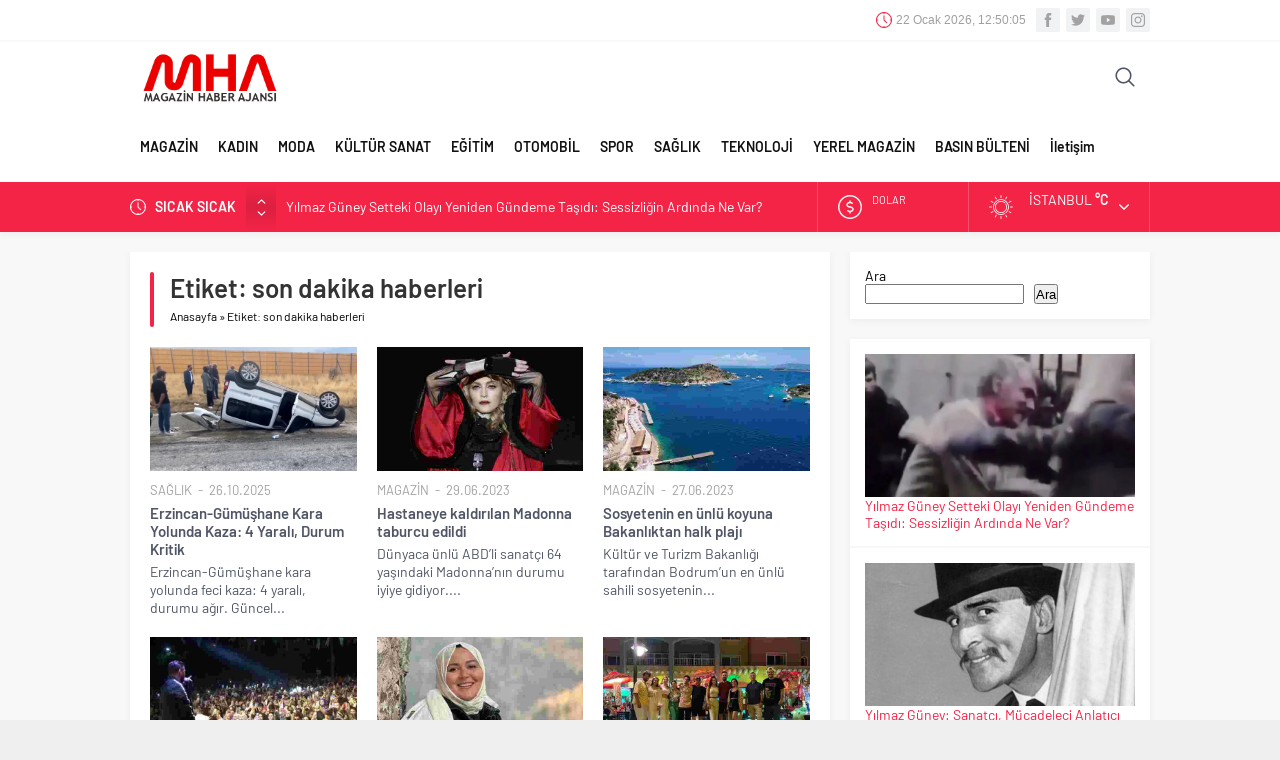

--- FILE ---
content_type: text/html; charset=UTF-8
request_url: https://magazinhaberajansi.com/wp-admin/admin-ajax.php
body_size: -152
content:
{"time":1769086203000}

--- FILE ---
content_type: text/html; charset=utf-8
request_url: https://www.google.com/recaptcha/api2/aframe
body_size: 268
content:
<!DOCTYPE HTML><html><head><meta http-equiv="content-type" content="text/html; charset=UTF-8"></head><body><script nonce="X7bYKaqk_B57M3uO0Eh5mQ">/** Anti-fraud and anti-abuse applications only. See google.com/recaptcha */ try{var clients={'sodar':'https://pagead2.googlesyndication.com/pagead/sodar?'};window.addEventListener("message",function(a){try{if(a.source===window.parent){var b=JSON.parse(a.data);var c=clients[b['id']];if(c){var d=document.createElement('img');d.src=c+b['params']+'&rc='+(localStorage.getItem("rc::a")?sessionStorage.getItem("rc::b"):"");window.document.body.appendChild(d);sessionStorage.setItem("rc::e",parseInt(sessionStorage.getItem("rc::e")||0)+1);localStorage.setItem("rc::h",'1769086203867');}}}catch(b){}});window.parent.postMessage("_grecaptcha_ready", "*");}catch(b){}</script></body></html>